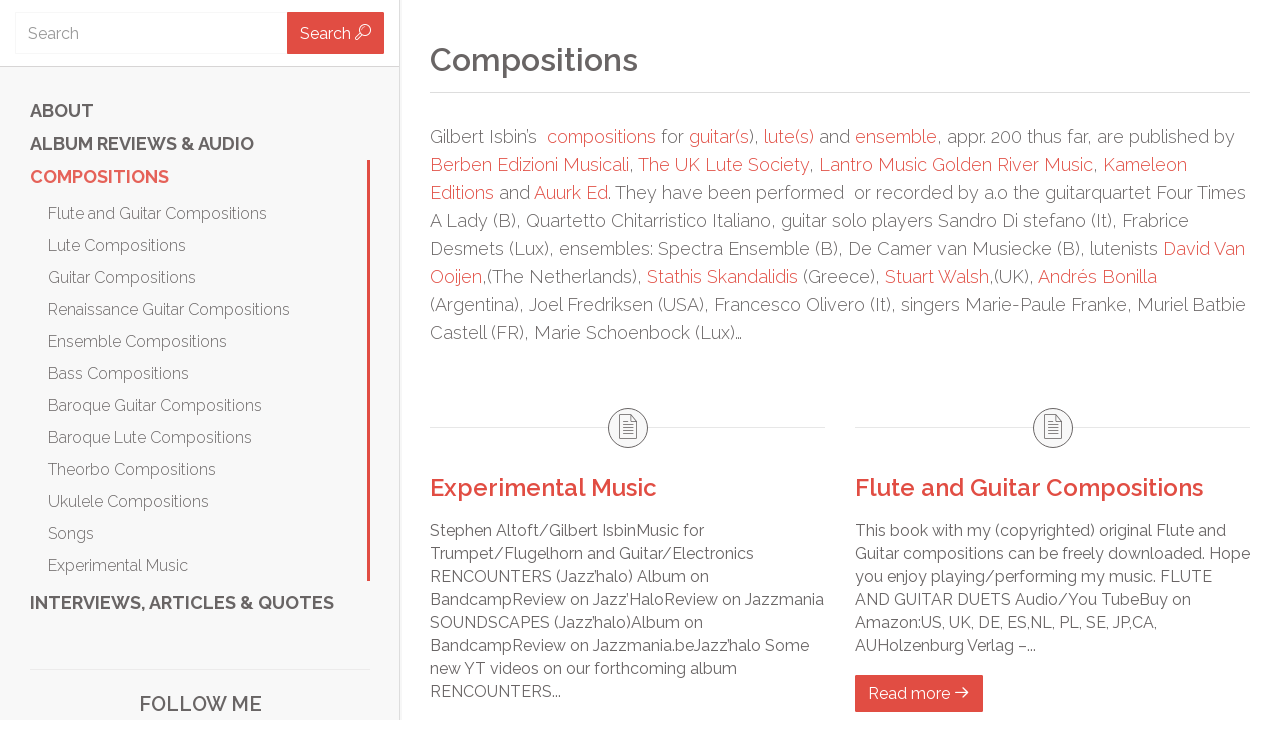

--- FILE ---
content_type: text/html; charset=UTF-8
request_url: https://gilbertisbin.com/compositions/
body_size: 12341
content:
<!DOCTYPE html>
<html>
    <head lang="en-US">
        <meta charset="UTF-8">
        <meta name="viewport" content="width=device-width, initial-scale=1">
        <title>Compositions - Gilbert Isbin - Gilbert Isbin</title>
        
        <link rel="apple-touch-icon" sizes="57x57" href="https://gilbertisbin.com/wp-content/themes/gilbertisbinv2/img/favicons/apple-touch-icon-57x57.png">
        <link rel="apple-touch-icon" sizes="60x60" href="https://gilbertisbin.com/wp-content/themes/gilbertisbinv2/img/favicons/apple-touch-icon-60x60.png">
        <link rel="apple-touch-icon" sizes="72x72" href="https://gilbertisbin.com/wp-content/themes/gilbertisbinv2/img/favicons/apple-touch-icon-72x72.png">
        <link rel="apple-touch-icon" sizes="76x76" href="https://gilbertisbin.com/wp-content/themes/gilbertisbinv2/img/favicons/apple-touch-icon-76x76.png">
        <link rel="apple-touch-icon" sizes="114x114" href="https://gilbertisbin.com/wp-content/themes/gilbertisbinv2/img/favicons/apple-touch-icon-114x114.png">
        <link rel="apple-touch-icon" sizes="120x120" href="https://gilbertisbin.com/wp-content/themes/gilbertisbinv2/img/favicons/apple-touch-icon-120x120.png">
        <link rel="apple-touch-icon" sizes="144x144" href="https://gilbertisbin.com/wp-content/themes/gilbertisbinv2/img/favicons/apple-touch-icon-144x144.png">
        <link rel="apple-touch-icon" sizes="152x152" href="https://gilbertisbin.com/wp-content/themes/gilbertisbinv2/img/favicons/apple-touch-icon-152x152.png">
        <link rel="apple-touch-icon" sizes="180x180" href="https://gilbertisbin.com/wp-content/themes/gilbertisbinv2/img/favicons/apple-touch-icon-180x180.png">
        <link rel="icon" type="image/png" href="https://gilbertisbin.com/wp-content/themes/gilbertisbinv2/img/favicons/favicon-32x32.png" sizes="32x32">
        <link rel="icon" type="image/png" href="https://gilbertisbin.com/wp-content/themes/gilbertisbinv2/img/favicons/android-chrome-192x192.png" sizes="192x192">
        <link rel="icon" type="image/png" href="https://gilbertisbin.com/wp-content/themes/gilbertisbinv2/img/favicons/favicon-96x96.png" sizes="96x96">
        <link rel="icon" type="image/png" href="https://gilbertisbin.com/wp-content/themes/gilbertisbinv2/img/favicons/favicon-16x16.png" sizes="16x16">
        <link rel="manifest" href="https://gilbertisbin.com/wp-content/themes/gilbertisbinv2/img/favicons/manifest.json">
        <link rel="mask-icon" href="https://gilbertisbin.com/wp-content/themes/gilbertisbinv2/img/favicons/safari-pinned-tab.svg" color="#5bbad5">
        <meta name="msapplication-TileColor" content="#da532c">
        <meta name="msapplication-TileImage" content="https://gilbertisbin.com/wp-content/themes/gilbertisbinv2/mstile-144x144.png">
        <meta name="theme-color" content="#ffffff">
        
        <link href='https://fonts.googleapis.com/css?family=Raleway:400,100,200,300,500,600,700,800,900' rel='stylesheet' type='text/css'>
        <link rel="stylesheet" href="https://gilbertisbin.com/wp-content/themes/gilbertisbinv2/fonts/icomoon/style.css">
        <link rel="stylesheet" href="https://maxcdn.bootstrapcdn.com/font-awesome/4.6.3/css/font-awesome.min.css">
        <link rel="stylesheet" href="https://gilbertisbin.com/wp-content/themes/gilbertisbinv2/js/fancybox/jquery.fancybox.css">
        <link rel="stylesheet" href="https://gilbertisbin.com/wp-content/themes/gilbertisbinv2/styles/css/app.css?v=1530121471">
        <script type="application/javascript" src="https://code.jquery.com/jquery-1.11.2.min.js"></script>       
        <script type="text/javascript" src="https://gilbertisbin.com/wp-content/themes/gilbertisbinv2/js/fancybox/jquery.fancybox.pack.js"></script>

        <meta name='robots' content='index, follow, max-image-preview:large, max-snippet:-1, max-video-preview:-1' />

	<!-- This site is optimized with the Yoast SEO plugin v24.8.1 - https://yoast.com/wordpress/plugins/seo/ -->
	<link rel="canonical" href="https://gilbertisbin.com/compositions/" />
	<meta property="og:locale" content="en_US" />
	<meta property="og:type" content="article" />
	<meta property="og:title" content="Compositions - Gilbert Isbin" />
	<meta property="og:description" content="Gilbert Isbin&#8217;s  compositions for guitar(s), lute(s) and ensemble, appr. 200 thus far, are published by Berben Edizioni Musicali, The UK Lute Society, Lantro Music Golden River Music, Kameleon Editions and Auurk Ed. They have been performed  or recorded by a.o the guitarquartet Four Times A Lady (B), Quartetto Chitarristico Italiano, guitar solo players Sandro Di stefano [&hellip;]" />
	<meta property="og:url" content="https://gilbertisbin.com/compositions/" />
	<meta property="og:site_name" content="Gilbert Isbin" />
	<meta property="article:modified_time" content="2015-05-06T11:34:49+00:00" />
	<meta name="twitter:card" content="summary_large_image" />
	<meta name="twitter:label1" content="Est. reading time" />
	<meta name="twitter:data1" content="1 minute" />
	<script type="application/ld+json" class="yoast-schema-graph">{"@context":"https://schema.org","@graph":[{"@type":"WebPage","@id":"https://gilbertisbin.com/compositions/","url":"https://gilbertisbin.com/compositions/","name":"Compositions - Gilbert Isbin","isPartOf":{"@id":"https://gilbertisbin.com/#website"},"datePublished":"2015-05-02T12:25:35+00:00","dateModified":"2015-05-06T11:34:49+00:00","breadcrumb":{"@id":"https://gilbertisbin.com/compositions/#breadcrumb"},"inLanguage":"en-US","potentialAction":[{"@type":"ReadAction","target":["https://gilbertisbin.com/compositions/"]}]},{"@type":"BreadcrumbList","@id":"https://gilbertisbin.com/compositions/#breadcrumb","itemListElement":[{"@type":"ListItem","position":1,"name":"Home","item":"https://gilbertisbin.com/"},{"@type":"ListItem","position":2,"name":"Compositions"}]},{"@type":"WebSite","@id":"https://gilbertisbin.com/#website","url":"https://gilbertisbin.com/","name":"Gilbert Isbin","description":"Composer, Guitarist &amp; Lutenist","potentialAction":[{"@type":"SearchAction","target":{"@type":"EntryPoint","urlTemplate":"https://gilbertisbin.com/?s={search_term_string}"},"query-input":{"@type":"PropertyValueSpecification","valueRequired":true,"valueName":"search_term_string"}}],"inLanguage":"en-US"}]}</script>
	<!-- / Yoast SEO plugin. -->


<link rel="alternate" type="application/rss+xml" title="Gilbert Isbin &raquo; Compositions Comments Feed" href="https://gilbertisbin.com/compositions/feed/" />
<link rel="alternate" title="oEmbed (JSON)" type="application/json+oembed" href="https://gilbertisbin.com/wp-json/oembed/1.0/embed?url=https%3A%2F%2Fgilbertisbin.com%2Fcompositions%2F" />
<link rel="alternate" title="oEmbed (XML)" type="text/xml+oembed" href="https://gilbertisbin.com/wp-json/oembed/1.0/embed?url=https%3A%2F%2Fgilbertisbin.com%2Fcompositions%2F&#038;format=xml" />
<style id='wp-img-auto-sizes-contain-inline-css' type='text/css'>
img:is([sizes=auto i],[sizes^="auto," i]){contain-intrinsic-size:3000px 1500px}
/*# sourceURL=wp-img-auto-sizes-contain-inline-css */
</style>
<style id='wp-emoji-styles-inline-css' type='text/css'>

	img.wp-smiley, img.emoji {
		display: inline !important;
		border: none !important;
		box-shadow: none !important;
		height: 1em !important;
		width: 1em !important;
		margin: 0 0.07em !important;
		vertical-align: -0.1em !important;
		background: none !important;
		padding: 0 !important;
	}
/*# sourceURL=wp-emoji-styles-inline-css */
</style>
<style id='wp-block-library-inline-css' type='text/css'>
:root{--wp-block-synced-color:#7a00df;--wp-block-synced-color--rgb:122,0,223;--wp-bound-block-color:var(--wp-block-synced-color);--wp-editor-canvas-background:#ddd;--wp-admin-theme-color:#007cba;--wp-admin-theme-color--rgb:0,124,186;--wp-admin-theme-color-darker-10:#006ba1;--wp-admin-theme-color-darker-10--rgb:0,107,160.5;--wp-admin-theme-color-darker-20:#005a87;--wp-admin-theme-color-darker-20--rgb:0,90,135;--wp-admin-border-width-focus:2px}@media (min-resolution:192dpi){:root{--wp-admin-border-width-focus:1.5px}}.wp-element-button{cursor:pointer}:root .has-very-light-gray-background-color{background-color:#eee}:root .has-very-dark-gray-background-color{background-color:#313131}:root .has-very-light-gray-color{color:#eee}:root .has-very-dark-gray-color{color:#313131}:root .has-vivid-green-cyan-to-vivid-cyan-blue-gradient-background{background:linear-gradient(135deg,#00d084,#0693e3)}:root .has-purple-crush-gradient-background{background:linear-gradient(135deg,#34e2e4,#4721fb 50%,#ab1dfe)}:root .has-hazy-dawn-gradient-background{background:linear-gradient(135deg,#faaca8,#dad0ec)}:root .has-subdued-olive-gradient-background{background:linear-gradient(135deg,#fafae1,#67a671)}:root .has-atomic-cream-gradient-background{background:linear-gradient(135deg,#fdd79a,#004a59)}:root .has-nightshade-gradient-background{background:linear-gradient(135deg,#330968,#31cdcf)}:root .has-midnight-gradient-background{background:linear-gradient(135deg,#020381,#2874fc)}:root{--wp--preset--font-size--normal:16px;--wp--preset--font-size--huge:42px}.has-regular-font-size{font-size:1em}.has-larger-font-size{font-size:2.625em}.has-normal-font-size{font-size:var(--wp--preset--font-size--normal)}.has-huge-font-size{font-size:var(--wp--preset--font-size--huge)}.has-text-align-center{text-align:center}.has-text-align-left{text-align:left}.has-text-align-right{text-align:right}.has-fit-text{white-space:nowrap!important}#end-resizable-editor-section{display:none}.aligncenter{clear:both}.items-justified-left{justify-content:flex-start}.items-justified-center{justify-content:center}.items-justified-right{justify-content:flex-end}.items-justified-space-between{justify-content:space-between}.screen-reader-text{border:0;clip-path:inset(50%);height:1px;margin:-1px;overflow:hidden;padding:0;position:absolute;width:1px;word-wrap:normal!important}.screen-reader-text:focus{background-color:#ddd;clip-path:none;color:#444;display:block;font-size:1em;height:auto;left:5px;line-height:normal;padding:15px 23px 14px;text-decoration:none;top:5px;width:auto;z-index:100000}html :where(.has-border-color){border-style:solid}html :where([style*=border-top-color]){border-top-style:solid}html :where([style*=border-right-color]){border-right-style:solid}html :where([style*=border-bottom-color]){border-bottom-style:solid}html :where([style*=border-left-color]){border-left-style:solid}html :where([style*=border-width]){border-style:solid}html :where([style*=border-top-width]){border-top-style:solid}html :where([style*=border-right-width]){border-right-style:solid}html :where([style*=border-bottom-width]){border-bottom-style:solid}html :where([style*=border-left-width]){border-left-style:solid}html :where(img[class*=wp-image-]){height:auto;max-width:100%}:where(figure){margin:0 0 1em}html :where(.is-position-sticky){--wp-admin--admin-bar--position-offset:var(--wp-admin--admin-bar--height,0px)}@media screen and (max-width:600px){html :where(.is-position-sticky){--wp-admin--admin-bar--position-offset:0px}}

/*# sourceURL=wp-block-library-inline-css */
</style><style id='wp-block-heading-inline-css' type='text/css'>
h1:where(.wp-block-heading).has-background,h2:where(.wp-block-heading).has-background,h3:where(.wp-block-heading).has-background,h4:where(.wp-block-heading).has-background,h5:where(.wp-block-heading).has-background,h6:where(.wp-block-heading).has-background{padding:1.25em 2.375em}h1.has-text-align-left[style*=writing-mode]:where([style*=vertical-lr]),h1.has-text-align-right[style*=writing-mode]:where([style*=vertical-rl]),h2.has-text-align-left[style*=writing-mode]:where([style*=vertical-lr]),h2.has-text-align-right[style*=writing-mode]:where([style*=vertical-rl]),h3.has-text-align-left[style*=writing-mode]:where([style*=vertical-lr]),h3.has-text-align-right[style*=writing-mode]:where([style*=vertical-rl]),h4.has-text-align-left[style*=writing-mode]:where([style*=vertical-lr]),h4.has-text-align-right[style*=writing-mode]:where([style*=vertical-rl]),h5.has-text-align-left[style*=writing-mode]:where([style*=vertical-lr]),h5.has-text-align-right[style*=writing-mode]:where([style*=vertical-rl]),h6.has-text-align-left[style*=writing-mode]:where([style*=vertical-lr]),h6.has-text-align-right[style*=writing-mode]:where([style*=vertical-rl]){rotate:180deg}
/*# sourceURL=https://gilbertisbin.com/wp-includes/blocks/heading/style.min.css */
</style>
<style id='wp-block-columns-inline-css' type='text/css'>
.wp-block-columns{box-sizing:border-box;display:flex;flex-wrap:wrap!important}@media (min-width:782px){.wp-block-columns{flex-wrap:nowrap!important}}.wp-block-columns{align-items:normal!important}.wp-block-columns.are-vertically-aligned-top{align-items:flex-start}.wp-block-columns.are-vertically-aligned-center{align-items:center}.wp-block-columns.are-vertically-aligned-bottom{align-items:flex-end}@media (max-width:781px){.wp-block-columns:not(.is-not-stacked-on-mobile)>.wp-block-column{flex-basis:100%!important}}@media (min-width:782px){.wp-block-columns:not(.is-not-stacked-on-mobile)>.wp-block-column{flex-basis:0;flex-grow:1}.wp-block-columns:not(.is-not-stacked-on-mobile)>.wp-block-column[style*=flex-basis]{flex-grow:0}}.wp-block-columns.is-not-stacked-on-mobile{flex-wrap:nowrap!important}.wp-block-columns.is-not-stacked-on-mobile>.wp-block-column{flex-basis:0;flex-grow:1}.wp-block-columns.is-not-stacked-on-mobile>.wp-block-column[style*=flex-basis]{flex-grow:0}:where(.wp-block-columns){margin-bottom:1.75em}:where(.wp-block-columns.has-background){padding:1.25em 2.375em}.wp-block-column{flex-grow:1;min-width:0;overflow-wrap:break-word;word-break:break-word}.wp-block-column.is-vertically-aligned-top{align-self:flex-start}.wp-block-column.is-vertically-aligned-center{align-self:center}.wp-block-column.is-vertically-aligned-bottom{align-self:flex-end}.wp-block-column.is-vertically-aligned-stretch{align-self:stretch}.wp-block-column.is-vertically-aligned-bottom,.wp-block-column.is-vertically-aligned-center,.wp-block-column.is-vertically-aligned-top{width:100%}
/*# sourceURL=https://gilbertisbin.com/wp-includes/blocks/columns/style.min.css */
</style>
<style id='wp-block-paragraph-inline-css' type='text/css'>
.is-small-text{font-size:.875em}.is-regular-text{font-size:1em}.is-large-text{font-size:2.25em}.is-larger-text{font-size:3em}.has-drop-cap:not(:focus):first-letter{float:left;font-size:8.4em;font-style:normal;font-weight:100;line-height:.68;margin:.05em .1em 0 0;text-transform:uppercase}body.rtl .has-drop-cap:not(:focus):first-letter{float:none;margin-left:.1em}p.has-drop-cap.has-background{overflow:hidden}:root :where(p.has-background){padding:1.25em 2.375em}:where(p.has-text-color:not(.has-link-color)) a{color:inherit}p.has-text-align-left[style*="writing-mode:vertical-lr"],p.has-text-align-right[style*="writing-mode:vertical-rl"]{rotate:180deg}
/*# sourceURL=https://gilbertisbin.com/wp-includes/blocks/paragraph/style.min.css */
</style>
<style id='global-styles-inline-css' type='text/css'>
:root{--wp--preset--aspect-ratio--square: 1;--wp--preset--aspect-ratio--4-3: 4/3;--wp--preset--aspect-ratio--3-4: 3/4;--wp--preset--aspect-ratio--3-2: 3/2;--wp--preset--aspect-ratio--2-3: 2/3;--wp--preset--aspect-ratio--16-9: 16/9;--wp--preset--aspect-ratio--9-16: 9/16;--wp--preset--color--black: #000000;--wp--preset--color--cyan-bluish-gray: #abb8c3;--wp--preset--color--white: #ffffff;--wp--preset--color--pale-pink: #f78da7;--wp--preset--color--vivid-red: #cf2e2e;--wp--preset--color--luminous-vivid-orange: #ff6900;--wp--preset--color--luminous-vivid-amber: #fcb900;--wp--preset--color--light-green-cyan: #7bdcb5;--wp--preset--color--vivid-green-cyan: #00d084;--wp--preset--color--pale-cyan-blue: #8ed1fc;--wp--preset--color--vivid-cyan-blue: #0693e3;--wp--preset--color--vivid-purple: #9b51e0;--wp--preset--gradient--vivid-cyan-blue-to-vivid-purple: linear-gradient(135deg,rgb(6,147,227) 0%,rgb(155,81,224) 100%);--wp--preset--gradient--light-green-cyan-to-vivid-green-cyan: linear-gradient(135deg,rgb(122,220,180) 0%,rgb(0,208,130) 100%);--wp--preset--gradient--luminous-vivid-amber-to-luminous-vivid-orange: linear-gradient(135deg,rgb(252,185,0) 0%,rgb(255,105,0) 100%);--wp--preset--gradient--luminous-vivid-orange-to-vivid-red: linear-gradient(135deg,rgb(255,105,0) 0%,rgb(207,46,46) 100%);--wp--preset--gradient--very-light-gray-to-cyan-bluish-gray: linear-gradient(135deg,rgb(238,238,238) 0%,rgb(169,184,195) 100%);--wp--preset--gradient--cool-to-warm-spectrum: linear-gradient(135deg,rgb(74,234,220) 0%,rgb(151,120,209) 20%,rgb(207,42,186) 40%,rgb(238,44,130) 60%,rgb(251,105,98) 80%,rgb(254,248,76) 100%);--wp--preset--gradient--blush-light-purple: linear-gradient(135deg,rgb(255,206,236) 0%,rgb(152,150,240) 100%);--wp--preset--gradient--blush-bordeaux: linear-gradient(135deg,rgb(254,205,165) 0%,rgb(254,45,45) 50%,rgb(107,0,62) 100%);--wp--preset--gradient--luminous-dusk: linear-gradient(135deg,rgb(255,203,112) 0%,rgb(199,81,192) 50%,rgb(65,88,208) 100%);--wp--preset--gradient--pale-ocean: linear-gradient(135deg,rgb(255,245,203) 0%,rgb(182,227,212) 50%,rgb(51,167,181) 100%);--wp--preset--gradient--electric-grass: linear-gradient(135deg,rgb(202,248,128) 0%,rgb(113,206,126) 100%);--wp--preset--gradient--midnight: linear-gradient(135deg,rgb(2,3,129) 0%,rgb(40,116,252) 100%);--wp--preset--font-size--small: 13px;--wp--preset--font-size--medium: 20px;--wp--preset--font-size--large: 36px;--wp--preset--font-size--x-large: 42px;--wp--preset--spacing--20: 0.44rem;--wp--preset--spacing--30: 0.67rem;--wp--preset--spacing--40: 1rem;--wp--preset--spacing--50: 1.5rem;--wp--preset--spacing--60: 2.25rem;--wp--preset--spacing--70: 3.38rem;--wp--preset--spacing--80: 5.06rem;--wp--preset--shadow--natural: 6px 6px 9px rgba(0, 0, 0, 0.2);--wp--preset--shadow--deep: 12px 12px 50px rgba(0, 0, 0, 0.4);--wp--preset--shadow--sharp: 6px 6px 0px rgba(0, 0, 0, 0.2);--wp--preset--shadow--outlined: 6px 6px 0px -3px rgb(255, 255, 255), 6px 6px rgb(0, 0, 0);--wp--preset--shadow--crisp: 6px 6px 0px rgb(0, 0, 0);}:where(.is-layout-flex){gap: 0.5em;}:where(.is-layout-grid){gap: 0.5em;}body .is-layout-flex{display: flex;}.is-layout-flex{flex-wrap: wrap;align-items: center;}.is-layout-flex > :is(*, div){margin: 0;}body .is-layout-grid{display: grid;}.is-layout-grid > :is(*, div){margin: 0;}:where(.wp-block-columns.is-layout-flex){gap: 2em;}:where(.wp-block-columns.is-layout-grid){gap: 2em;}:where(.wp-block-post-template.is-layout-flex){gap: 1.25em;}:where(.wp-block-post-template.is-layout-grid){gap: 1.25em;}.has-black-color{color: var(--wp--preset--color--black) !important;}.has-cyan-bluish-gray-color{color: var(--wp--preset--color--cyan-bluish-gray) !important;}.has-white-color{color: var(--wp--preset--color--white) !important;}.has-pale-pink-color{color: var(--wp--preset--color--pale-pink) !important;}.has-vivid-red-color{color: var(--wp--preset--color--vivid-red) !important;}.has-luminous-vivid-orange-color{color: var(--wp--preset--color--luminous-vivid-orange) !important;}.has-luminous-vivid-amber-color{color: var(--wp--preset--color--luminous-vivid-amber) !important;}.has-light-green-cyan-color{color: var(--wp--preset--color--light-green-cyan) !important;}.has-vivid-green-cyan-color{color: var(--wp--preset--color--vivid-green-cyan) !important;}.has-pale-cyan-blue-color{color: var(--wp--preset--color--pale-cyan-blue) !important;}.has-vivid-cyan-blue-color{color: var(--wp--preset--color--vivid-cyan-blue) !important;}.has-vivid-purple-color{color: var(--wp--preset--color--vivid-purple) !important;}.has-black-background-color{background-color: var(--wp--preset--color--black) !important;}.has-cyan-bluish-gray-background-color{background-color: var(--wp--preset--color--cyan-bluish-gray) !important;}.has-white-background-color{background-color: var(--wp--preset--color--white) !important;}.has-pale-pink-background-color{background-color: var(--wp--preset--color--pale-pink) !important;}.has-vivid-red-background-color{background-color: var(--wp--preset--color--vivid-red) !important;}.has-luminous-vivid-orange-background-color{background-color: var(--wp--preset--color--luminous-vivid-orange) !important;}.has-luminous-vivid-amber-background-color{background-color: var(--wp--preset--color--luminous-vivid-amber) !important;}.has-light-green-cyan-background-color{background-color: var(--wp--preset--color--light-green-cyan) !important;}.has-vivid-green-cyan-background-color{background-color: var(--wp--preset--color--vivid-green-cyan) !important;}.has-pale-cyan-blue-background-color{background-color: var(--wp--preset--color--pale-cyan-blue) !important;}.has-vivid-cyan-blue-background-color{background-color: var(--wp--preset--color--vivid-cyan-blue) !important;}.has-vivid-purple-background-color{background-color: var(--wp--preset--color--vivid-purple) !important;}.has-black-border-color{border-color: var(--wp--preset--color--black) !important;}.has-cyan-bluish-gray-border-color{border-color: var(--wp--preset--color--cyan-bluish-gray) !important;}.has-white-border-color{border-color: var(--wp--preset--color--white) !important;}.has-pale-pink-border-color{border-color: var(--wp--preset--color--pale-pink) !important;}.has-vivid-red-border-color{border-color: var(--wp--preset--color--vivid-red) !important;}.has-luminous-vivid-orange-border-color{border-color: var(--wp--preset--color--luminous-vivid-orange) !important;}.has-luminous-vivid-amber-border-color{border-color: var(--wp--preset--color--luminous-vivid-amber) !important;}.has-light-green-cyan-border-color{border-color: var(--wp--preset--color--light-green-cyan) !important;}.has-vivid-green-cyan-border-color{border-color: var(--wp--preset--color--vivid-green-cyan) !important;}.has-pale-cyan-blue-border-color{border-color: var(--wp--preset--color--pale-cyan-blue) !important;}.has-vivid-cyan-blue-border-color{border-color: var(--wp--preset--color--vivid-cyan-blue) !important;}.has-vivid-purple-border-color{border-color: var(--wp--preset--color--vivid-purple) !important;}.has-vivid-cyan-blue-to-vivid-purple-gradient-background{background: var(--wp--preset--gradient--vivid-cyan-blue-to-vivid-purple) !important;}.has-light-green-cyan-to-vivid-green-cyan-gradient-background{background: var(--wp--preset--gradient--light-green-cyan-to-vivid-green-cyan) !important;}.has-luminous-vivid-amber-to-luminous-vivid-orange-gradient-background{background: var(--wp--preset--gradient--luminous-vivid-amber-to-luminous-vivid-orange) !important;}.has-luminous-vivid-orange-to-vivid-red-gradient-background{background: var(--wp--preset--gradient--luminous-vivid-orange-to-vivid-red) !important;}.has-very-light-gray-to-cyan-bluish-gray-gradient-background{background: var(--wp--preset--gradient--very-light-gray-to-cyan-bluish-gray) !important;}.has-cool-to-warm-spectrum-gradient-background{background: var(--wp--preset--gradient--cool-to-warm-spectrum) !important;}.has-blush-light-purple-gradient-background{background: var(--wp--preset--gradient--blush-light-purple) !important;}.has-blush-bordeaux-gradient-background{background: var(--wp--preset--gradient--blush-bordeaux) !important;}.has-luminous-dusk-gradient-background{background: var(--wp--preset--gradient--luminous-dusk) !important;}.has-pale-ocean-gradient-background{background: var(--wp--preset--gradient--pale-ocean) !important;}.has-electric-grass-gradient-background{background: var(--wp--preset--gradient--electric-grass) !important;}.has-midnight-gradient-background{background: var(--wp--preset--gradient--midnight) !important;}.has-small-font-size{font-size: var(--wp--preset--font-size--small) !important;}.has-medium-font-size{font-size: var(--wp--preset--font-size--medium) !important;}.has-large-font-size{font-size: var(--wp--preset--font-size--large) !important;}.has-x-large-font-size{font-size: var(--wp--preset--font-size--x-large) !important;}
:where(.wp-block-columns.is-layout-flex){gap: 2em;}:where(.wp-block-columns.is-layout-grid){gap: 2em;}
/*# sourceURL=global-styles-inline-css */
</style>
<style id='core-block-supports-inline-css' type='text/css'>
.wp-container-core-columns-is-layout-9d6595d7{flex-wrap:nowrap;}
/*# sourceURL=core-block-supports-inline-css */
</style>

<style id='classic-theme-styles-inline-css' type='text/css'>
/*! This file is auto-generated */
.wp-block-button__link{color:#fff;background-color:#32373c;border-radius:9999px;box-shadow:none;text-decoration:none;padding:calc(.667em + 2px) calc(1.333em + 2px);font-size:1.125em}.wp-block-file__button{background:#32373c;color:#fff;text-decoration:none}
/*# sourceURL=/wp-includes/css/classic-themes.min.css */
</style>
<link rel="https://api.w.org/" href="https://gilbertisbin.com/wp-json/" /><link rel="alternate" title="JSON" type="application/json" href="https://gilbertisbin.com/wp-json/wp/v2/pages/24" /><link rel="EditURI" type="application/rsd+xml" title="RSD" href="https://gilbertisbin.com/xmlrpc.php?rsd" />
<meta name="generator" content="WordPress 6.9" />
<link rel='shortlink' href='https://gilbertisbin.com/?p=24' />
<style>[class*=" icon-oc-"],[class^=icon-oc-]{speak:none;font-style:normal;font-weight:400;font-variant:normal;text-transform:none;line-height:1;-webkit-font-smoothing:antialiased;-moz-osx-font-smoothing:grayscale}.icon-oc-one-com-white-32px-fill:before{content:"901"}.icon-oc-one-com:before{content:"900"}#one-com-icon,.toplevel_page_onecom-wp .wp-menu-image{speak:none;display:flex;align-items:center;justify-content:center;text-transform:none;line-height:1;-webkit-font-smoothing:antialiased;-moz-osx-font-smoothing:grayscale}.onecom-wp-admin-bar-item>a,.toplevel_page_onecom-wp>.wp-menu-name{font-size:16px;font-weight:400;line-height:1}.toplevel_page_onecom-wp>.wp-menu-name img{width:69px;height:9px;}.wp-submenu-wrap.wp-submenu>.wp-submenu-head>img{width:88px;height:auto}.onecom-wp-admin-bar-item>a img{height:7px!important}.onecom-wp-admin-bar-item>a img,.toplevel_page_onecom-wp>.wp-menu-name img{opacity:.8}.onecom-wp-admin-bar-item.hover>a img,.toplevel_page_onecom-wp.wp-has-current-submenu>.wp-menu-name img,li.opensub>a.toplevel_page_onecom-wp>.wp-menu-name img{opacity:1}#one-com-icon:before,.onecom-wp-admin-bar-item>a:before,.toplevel_page_onecom-wp>.wp-menu-image:before{content:'';position:static!important;background-color:rgba(240,245,250,.4);border-radius:102px;width:18px;height:18px;padding:0!important}.onecom-wp-admin-bar-item>a:before{width:14px;height:14px}.onecom-wp-admin-bar-item.hover>a:before,.toplevel_page_onecom-wp.opensub>a>.wp-menu-image:before,.toplevel_page_onecom-wp.wp-has-current-submenu>.wp-menu-image:before{background-color:#76b82a}.onecom-wp-admin-bar-item>a{display:inline-flex!important;align-items:center;justify-content:center}#one-com-logo-wrapper{font-size:4em}#one-com-icon{vertical-align:middle}.imagify-welcome{display:none !important;}</style><!-- Analytics by WP Statistics - https://wp-statistics.com -->
    </head>
    <body class="wp-singular page-template page-template-page-compositions page-template-page-compositions-php page page-id-24 page-parent wp-theme-gilbertisbinv2">
        <div class="app" id="app">
            <div class="app-wrapper">
                <aside class="app-sidebar">
                    <div class="sidebar" id="sidebar" >
    <div class="sidebar-inner">
        <div class="sidebar-search"><form role="search" method="get" action="https://gilbertisbin.com/">
    <span class="screen-reader-text sr-only">Search for:</span>
    <div class="input-group">
        <input type="search" class="search-field form-control" placeholder="Search" value="" name="s">
        <span class="input-group-btn">
            <button type="submit" class="search-submit btn btn-primary">Search <i class="icon-search2"></i></button>
        </span>
    </div>
</form></div>

        <nav class="menu-holder" id="main-menu">
    <nav>
        <div class="menu-primary-container"><ul id="menu-primary" class="menu"><li id="menu-item-1181" class="menu-item menu-item-type-post_type menu-item-object-page menu-item-home menu-item-1181"><a href="https://gilbertisbin.com/">ABOUT</a></li>
<li id="menu-item-63" class="menu-item menu-item-type-post_type menu-item-object-page menu-item-63"><a href="https://gilbertisbin.com/discography/">ALBUM REVIEWS &#038; AUDIO</a></li>
<li id="menu-item-58" class="menu-item menu-item-type-post_type menu-item-object-page current-menu-item page_item page-item-24 current_page_item menu-item-has-children menu-item-58"><a href="https://gilbertisbin.com/compositions/" aria-current="page">Compositions</a>
<ul class="sub-menu">
	<li id="menu-item-2364" class="menu-item menu-item-type-post_type menu-item-object-page menu-item-2364"><a href="https://gilbertisbin.com/compositions/flute-and-guitar-compositions/">Flute and Guitar Compositions</a></li>
	<li id="menu-item-60" class="menu-item menu-item-type-post_type menu-item-object-page menu-item-60"><a href="https://gilbertisbin.com/compositions/lute/">Lute Compositions</a></li>
	<li id="menu-item-61" class="menu-item menu-item-type-post_type menu-item-object-page menu-item-61"><a href="https://gilbertisbin.com/compositions/guitar/">Guitar Compositions</a></li>
	<li id="menu-item-1701" class="menu-item menu-item-type-post_type menu-item-object-page menu-item-1701"><a href="https://gilbertisbin.com/compositions/renaissance-guitar-compositions/">Renaissance Guitar Compositions</a></li>
	<li id="menu-item-59" class="menu-item menu-item-type-post_type menu-item-object-page menu-item-59"><a href="https://gilbertisbin.com/compositions/ensemble/">Ensemble Compositions</a></li>
	<li id="menu-item-1506" class="menu-item menu-item-type-post_type menu-item-object-page menu-item-1506"><a href="https://gilbertisbin.com/compositions/bass-compositions/">Bass Compositions</a></li>
	<li id="menu-item-1779" class="menu-item menu-item-type-post_type menu-item-object-page menu-item-1779"><a href="https://gilbertisbin.com/compositions/baroque-guitar-compostions/">Baroque Guitar Compositions</a></li>
	<li id="menu-item-1812" class="menu-item menu-item-type-post_type menu-item-object-page menu-item-1812"><a href="https://gilbertisbin.com/compositions/baroque-lute-compositions/">Baroque Lute Compositions</a></li>
	<li id="menu-item-2026" class="menu-item menu-item-type-post_type menu-item-object-page menu-item-2026"><a href="https://gilbertisbin.com/compositions/theorbo-compositions/">Theorbo Compositions</a></li>
	<li id="menu-item-2334" class="menu-item menu-item-type-post_type menu-item-object-page menu-item-2334"><a href="https://gilbertisbin.com/compositions/ukulele-compositions/">Ukulele Compositions</a></li>
	<li id="menu-item-2176" class="menu-item menu-item-type-post_type menu-item-object-page menu-item-2176"><a href="https://gilbertisbin.com/compositions/songs/">Songs</a></li>
	<li id="menu-item-4780" class="menu-item menu-item-type-post_type menu-item-object-page menu-item-4780"><a href="https://gilbertisbin.com/compositions/experimental-music/">Experimental Music</a></li>
</ul>
</li>
<li id="menu-item-53" class="menu-item menu-item-type-post_type menu-item-object-page menu-item-53"><a href="https://gilbertisbin.com/press/">Interviews, Articles &#038; Quotes</a></li>
</ul></div>    </nav>
</nav>        <hr>
        <h4 class="text-center">FOLLOW ME</h4>
        
        <ul class="socials">
    <li><a target="_blank" href="https://www.facebook.com/gilbert.isbin" class="fa fa-facebook"></a></li>
    <li><a target="_blank" href="https://twitter.com/gilbertisbin" class="fa fa-twitter"></a></li>
    <li><a target="_blank" href="https://www.youtube.com/channel/UCHNWCxp_tLnQpeVxFpd7zPw" class="fa fa-youtube"></a></li>
    <li><a target="_blank" href="http://www.last.fm/music/Gilbert+Isbin+&+Iain+Cameron?ac=gilbert+isbin" class="fa fa-lastfm"></a></li>
</ul>    </div>
</div>

<div class="sidebar-to-top">
	<div class="btn-lined">
	    <button class="btn btn-default" data-role="back-to-top">BACK TO TOP</button>
	</div>
</div>                </aside>
                 <section class="app-content">
                    <div class="main"><main class="page-content">
    <article>
        <header>
            <h2 class="page-head">Compositions</h2>
        </header>
        <section class="page-text">
            <p>Gilbert Isbin&#8217;s  <a href="http://users.telenet.be/gilbert.isbin/compositions.html">compositions</a> for <a href="http://users.telenet.be/gilbert.isbin/guitar_compositions.html">guitar(s</a>),<a href="http://users.telenet.be/gilbert.isbin/lute_compositions.html"> lute(s)</a> and <a href="http://users.telenet.be/gilbert.isbin/esemble_compositions.html">ensemble</a>, appr. 200 thus far, are published by<a href="http://www.berben.it/"> Berben Edizioni Musicali</a>, <a href="http://www.lutesociety.org/pages/catalogue#k">The UK Lute Society</a>, <a href="http://www.lantromusic.be/index.php?page=Catalogue">Lantro Music</a> <a href="http://www.goldenrivermusic.eu/">Golden River Music</a>, <a href="http://www.beriato.com/kameleon/nl/default.asp">Kameleon Editions</a> and<a href="http://www.auurk.net/"> Auurk Ed</a>. They have been performed  or recorded by a.o the guitarquartet Four Times A Lady (B), Quartetto Chitarristico Italiano, guitar solo players Sandro Di stefano (It), Frabrice Desmets (Lux), ensembles: Spectra Ensemble (B), De Camer van Musiecke (B), lutenists<a href="http://www.youtube.com/user/luitluit/videos?tag_id=&amp;shelf_index=3&amp;view=0&amp;sort=dd"> David Van Ooijen</a>,(The Netherlands), <a href="http://www.youtube.com/watch?v=LovX6q7I7Rw">Stathis Skandalidis</a> (Greece),<a href="http://www.youtube.com/user/pluckedturkeys"> Stuart Walsh</a>,(UK), <a href="http://users.telenet.be/gilbert.isbin/andres%20bonilla.html">Andrés Bonilla</a> (Argentina), Joel Fredriksen (USA), Francesco Olivero (It), singers Marie-Paule Franke, Muriel Batbie Castell (FR), Marie Schoenbock (Lux)…</p>
<p>&nbsp;</p>
        </section>
        <aside class="ensemble-items">
            <div class="row">
                            <article class="col-lg-6">
                    <div class="ensemble-item">
                        <header> 
                            <h3 class="ensemble-item-head">
                                <a href="https://gilbertisbin.com/compositions/experimental-music/">
                                    Experimental Music                                </a>
                            </h3>
                        </header>
                        <section><p class="ensemble-item-desc">Stephen Altoft/Gilbert IsbinMusic for Trumpet/Flugelhorn and Guitar/Electronics RENCOUNTERS (Jazz&#8217;halo) Album on BandcampReview on Jazz&#8217;HaloReview on Jazzmania SOUNDSCAPES (Jazz&#8217;halo)Album on BandcampReview on Jazzmania.beJazz’halo Some new YT videos on our forthcoming album RENCOUNTERS...</p></section>

                        <a class="btn btn-primary" href="4773https://gilbertisbin.com/compositions/experimental-music/">Read more <i class="icon-arrow-right"></i></a>
                    </div>
                </article>
                            <article class="col-lg-6">
                    <div class="ensemble-item">
                        <header> 
                            <h3 class="ensemble-item-head">
                                <a href="https://gilbertisbin.com/compositions/flute-and-guitar-compositions/">
                                    Flute and Guitar Compositions                                </a>
                            </h3>
                        </header>
                        <section><p class="ensemble-item-desc">This book with my (copyrighted) original Flute and Guitar compositions can be freely downloaded. Hope you enjoy playing/performing my music. FLUTE AND GUITAR DUETS Audio/You TubeBuy on Amazon:US, UK, DE, ES,NL, PL, SE, JP,CA, AUHolzenburg Verlag &#8211;...</p></section>

                        <a class="btn btn-primary" href="2362https://gilbertisbin.com/compositions/flute-and-guitar-compositions/">Read more <i class="icon-arrow-right"></i></a>
                    </div>
                </article>
            <div class="clear"></div>                <article class="col-lg-6">
                    <div class="ensemble-item">
                        <header> 
                            <h3 class="ensemble-item-head">
                                <a href="https://gilbertisbin.com/compositions/ukulele-compositions/">
                                    Ukulele Compositions                                </a>
                            </h3>
                        </header>
                        <section><p class="ensemble-item-desc">2 SUITES FOR UKULELEBuy the book on Amazon:US, UK, DE, FR, ES, NL, PL, SE, JP, CA, AU &#8216;DONALD BOUSTED PLAYS GILBERT ISBIN with the recordings of the compositions on BANDCAMP &#8216;BARRY TONE&#8217;S FANTASTIC ADVENTURE&#8217; by DONALD BOUSTED featuring my &#8216;A MELANCHOLY SUITE&#8217; ON BARITONE UKULELE on BANDCAMP DONALD BOUSTED&#8217;S LIVE PERFORMANCES ON YOU TUBE [&hellip;]...</p></section>

                        <a class="btn btn-primary" href="2332https://gilbertisbin.com/compositions/ukulele-compositions/">Read more <i class="icon-arrow-right"></i></a>
                    </div>
                </article>
                            <article class="col-lg-6">
                    <div class="ensemble-item">
                        <header> 
                            <h3 class="ensemble-item-head">
                                <a href="https://gilbertisbin.com/compositions/songs/">
                                    Songs                                </a>
                            </h3>
                        </header>
                        <section><p class="ensemble-item-desc">NEW ! 7 SONGS FOR SOPRANO VOICE AND 13c BAROQUE LUTE Available as E book on AMAZON VOICE AND GUITAR FIVE SONGSPublished by BERBEN/CURCIYouTube performances SONGS OF THE BLACK LIGHTSongs for Mezzo Soprano and GuitarPoems by Rob MacKillop / Music by Gilbert IsbinAudioBuy on Amazon:US, UK, DE, FR, ES,IT, NL, PL, SE, JP,CA, AUHolzenburg Verlag [&hellip;]...</p></section>

                        <a class="btn btn-primary" href="2174https://gilbertisbin.com/compositions/songs/">Read more <i class="icon-arrow-right"></i></a>
                    </div>
                </article>
            <div class="clear"></div>                <article class="col-lg-6">
                    <div class="ensemble-item">
                        <header> 
                            <h3 class="ensemble-item-head">
                                <a href="https://gilbertisbin.com/compositions/theorbo-compositions/">
                                    Theorbo Compositions                                </a>
                            </h3>
                        </header>
                        <section><p class="ensemble-item-desc">This (copyrighted) book of my compositions for Theorbo can be freely downloaded. Hope you enjoy playing and performing my music. NEW COMPOSITIONS FOR THEORBO New Compositions For TheorboAudio/ YouTubeBuy on Amazon:US, UK, DE, FR, ES,IT, NL, PL, SE, JP,CA, AUHolzenburg Verlag...</p></section>

                        <a class="btn btn-primary" href="2024https://gilbertisbin.com/compositions/theorbo-compositions/">Read more <i class="icon-arrow-right"></i></a>
                    </div>
                </article>
                            <article class="col-lg-6">
                    <div class="ensemble-item">
                        <header> 
                            <h3 class="ensemble-item-head">
                                <a href="https://gilbertisbin.com/compositions/baroque-lute-compositions/">
                                    Baroque Lute Compositions                                </a>
                            </h3>
                        </header>
                        <section><p class="ensemble-item-desc">These books with my (copyrighted) original Baroque Lute compositions or arrangements can be freely downloaded. Hope you enjoy playing/performing my music. Several of my lute compostions have been performed by Alberto Crugnola, Rob MacKillop, Stathis Skandalidis, Thomas Langlois, Lieven Misschaert, Dmitry Cherevko, David Van Ooijen, Tobias Tietze, Stuart Walsh, Davide Donelli, Peter Sinnaeve, Carsten Timpe, [&hellip;]...</p></section>

                        <a class="btn btn-primary" href="1810https://gilbertisbin.com/compositions/baroque-lute-compositions/">Read more <i class="icon-arrow-right"></i></a>
                    </div>
                </article>
            <div class="clear"></div>                <article class="col-lg-6">
                    <div class="ensemble-item">
                        <header> 
                            <h3 class="ensemble-item-head">
                                <a href="https://gilbertisbin.com/compositions/baroque-guitar-compostions/">
                                    Baroque Guitar Compositions                                </a>
                            </h3>
                        </header>
                        <section><p class="ensemble-item-desc">This (copyrighted) book of my Baroque Guitar compositions can be freely downloaded. Hope you enjoy playing and performing my music. Audio/ You Tube Buy on Amazon:US, UK, DE, FR, ES,NL, PL, SE, JP,CA, AUHolzenburg Verlag...</p></section>

                        <a class="btn btn-primary" href="1776https://gilbertisbin.com/compositions/baroque-guitar-compostions/">Read more <i class="icon-arrow-right"></i></a>
                    </div>
                </article>
                            <article class="col-lg-6">
                    <div class="ensemble-item">
                        <header> 
                            <h3 class="ensemble-item-head">
                                <a href="https://gilbertisbin.com/compositions/renaissance-guitar-compositions/">
                                    Renaissance Guitar Compositions                                </a>
                            </h3>
                        </header>
                        <section><p class="ensemble-item-desc">These (copyrighted) books of my Renaissance Guitar compositions can be freely downloaded. Hope you enjoy playing and performing my music. Album Available on All Digital PlatformsSpotify, Amazon Music, Deezer, You Tube Music, &#8230; YouTube Performances by Dmitry Cherevko Buy on AmazonUS, UK, DE, FR, ES,IT, NL, PL, SE, JP,CA, AUHolzenburg Verlag Audio/YouTube performances by Dmitry [&hellip;]...</p></section>

                        <a class="btn btn-primary" href="1699https://gilbertisbin.com/compositions/renaissance-guitar-compositions/">Read more <i class="icon-arrow-right"></i></a>
                    </div>
                </article>
            <div class="clear"></div>                <article class="col-lg-6">
                    <div class="ensemble-item">
                        <header> 
                            <h3 class="ensemble-item-head">
                                <a href="https://gilbertisbin.com/compositions/bass-compositions/">
                                    Bass Compositions                                </a>
                            </h3>
                        </header>
                        <section><p class="ensemble-item-desc">PUBLISHED BY MEL BAYThis collection of studies falls neatly into a chamber jazz-meets-contemporary classical niche. Composed by the prolific Belgian multi-instrumentalist, Gilbert Isbin, these melodic and rhythmically challenging, yet accessible studies will be of tremendous sightreading benefit to professional players and students alike. PUBLISHED BY MEL BAYThis book combines essential studies from 19th&#8211; century composer [&hellip;]...</p></section>

                        <a class="btn btn-primary" href="1504https://gilbertisbin.com/compositions/bass-compositions/">Read more <i class="icon-arrow-right"></i></a>
                    </div>
                </article>
                            <article class="col-lg-6">
                    <div class="ensemble-item">
                        <header> 
                            <h3 class="ensemble-item-head">
                                <a href="https://gilbertisbin.com/compositions/ensemble/">
                                    Ensemble Compositions                                </a>
                            </h3>
                        </header>
                        <section><p class="ensemble-item-desc">FREE DOWNLOADS FLUTE/ CLARINET/ VIBRAPHONE/ PIANO/ VIOLIN/CELLOAnecdote 2  As performed by the Spectra Ensemble on the CD Fingerprints SAXOPHONE AND PIANOFace In The Water...</p></section>

                        <a class="btn btn-primary" href="30https://gilbertisbin.com/compositions/ensemble/">Read more <i class="icon-arrow-right"></i></a>
                    </div>
                </article>
            <div class="clear"></div>            </div>
        </aside>
    </article>
</main>
                    </div><!-- .main -->

                                        <footer id="footer" class="footer">
                                                <div class="footer-middle">

                            <div class="container-fluid">
                                                   
                                <h4 class="footer-category text-center">Follow me</h4>
                                
                                <ul class="socials">
    <li><a target="_blank" href="https://www.facebook.com/gilbert.isbin" class="fa fa-facebook"></a></li>
    <li><a target="_blank" href="https://twitter.com/gilbertisbin" class="fa fa-twitter"></a></li>
    <li><a target="_blank" href="https://www.youtube.com/channel/UCHNWCxp_tLnQpeVxFpd7zPw" class="fa fa-youtube"></a></li>
    <li><a target="_blank" href="http://www.last.fm/music/Gilbert+Isbin+&+Iain+Cameron?ac=gilbert+isbin" class="fa fa-lastfm"></a></li>
</ul>                            </div>
                        </div>
                        <div class="footer-bottom">
                            <div class="container-fluid">
                                <div class="footer-desclaimer">
                                    © 2026 <a href="">Gilbert Isbin</a> <span class="footer-span"></span> Webdesign &amp; Webdevelopment By <a href="http://www.altiske.one/cv" target="_blank">Bastiaan Dewaele</a>
                                </div>
                            </div>
                        </div>
                    </footer>
                </section><!--/ .app-content -->
            </div><!--/ .app-wrapper -->

            <div class="top">
                <div class="top-col">
                    <button data-role="toggle-pop" type="button" class="btn btn-primary btn-lg"><i class="fa fa-bars" aria-hidden="true"></i> OPEN MENU</button>
                </div>
                <div class="top-col top-col-form top-col-expand">
                <form role="search" method="get" action="https://gilbertisbin.com/">
    <span class="screen-reader-text sr-only">Search for:</span>
    <div class="input-group">
        <input type="search" class="search-field form-control" placeholder="Search" value="" name="s">
        <span class="input-group-btn">
            <button type="submit" class="search-submit btn btn-primary">Search <i class="icon-search2"></i></button>
        </span>
    </div>
</form>                </div>

                <div class="top-col top-col-socials">
                    <ul class="socials">
    <li><a target="_blank" href="https://www.facebook.com/gilbert.isbin" class="fa fa-facebook"></a></li>
    <li><a target="_blank" href="https://twitter.com/gilbertisbin" class="fa fa-twitter"></a></li>
    <li><a target="_blank" href="https://www.youtube.com/channel/UCHNWCxp_tLnQpeVxFpd7zPw" class="fa fa-youtube"></a></li>
    <li><a target="_blank" href="http://www.last.fm/music/Gilbert+Isbin+&+Iain+Cameron?ac=gilbert+isbin" class="fa fa-lastfm"></a></li>
</ul>                </div>
            </div>
            <div class="pop">
                <div class="pop-wrapper">
                    <div class="pop-container">
                        <nav class="menu-holder" id="main-menu">
    <nav>
        <div class="menu-primary-container"><ul id="menu-primary-1" class="menu"><li class="menu-item menu-item-type-post_type menu-item-object-page menu-item-home menu-item-1181"><a href="https://gilbertisbin.com/">ABOUT</a></li>
<li class="menu-item menu-item-type-post_type menu-item-object-page menu-item-63"><a href="https://gilbertisbin.com/discography/">ALBUM REVIEWS &#038; AUDIO</a></li>
<li class="menu-item menu-item-type-post_type menu-item-object-page current-menu-item page_item page-item-24 current_page_item menu-item-has-children menu-item-58"><a href="https://gilbertisbin.com/compositions/" aria-current="page">Compositions</a>
<ul class="sub-menu">
	<li class="menu-item menu-item-type-post_type menu-item-object-page menu-item-2364"><a href="https://gilbertisbin.com/compositions/flute-and-guitar-compositions/">Flute and Guitar Compositions</a></li>
	<li class="menu-item menu-item-type-post_type menu-item-object-page menu-item-60"><a href="https://gilbertisbin.com/compositions/lute/">Lute Compositions</a></li>
	<li class="menu-item menu-item-type-post_type menu-item-object-page menu-item-61"><a href="https://gilbertisbin.com/compositions/guitar/">Guitar Compositions</a></li>
	<li class="menu-item menu-item-type-post_type menu-item-object-page menu-item-1701"><a href="https://gilbertisbin.com/compositions/renaissance-guitar-compositions/">Renaissance Guitar Compositions</a></li>
	<li class="menu-item menu-item-type-post_type menu-item-object-page menu-item-59"><a href="https://gilbertisbin.com/compositions/ensemble/">Ensemble Compositions</a></li>
	<li class="menu-item menu-item-type-post_type menu-item-object-page menu-item-1506"><a href="https://gilbertisbin.com/compositions/bass-compositions/">Bass Compositions</a></li>
	<li class="menu-item menu-item-type-post_type menu-item-object-page menu-item-1779"><a href="https://gilbertisbin.com/compositions/baroque-guitar-compostions/">Baroque Guitar Compositions</a></li>
	<li class="menu-item menu-item-type-post_type menu-item-object-page menu-item-1812"><a href="https://gilbertisbin.com/compositions/baroque-lute-compositions/">Baroque Lute Compositions</a></li>
	<li class="menu-item menu-item-type-post_type menu-item-object-page menu-item-2026"><a href="https://gilbertisbin.com/compositions/theorbo-compositions/">Theorbo Compositions</a></li>
	<li class="menu-item menu-item-type-post_type menu-item-object-page menu-item-2334"><a href="https://gilbertisbin.com/compositions/ukulele-compositions/">Ukulele Compositions</a></li>
	<li class="menu-item menu-item-type-post_type menu-item-object-page menu-item-2176"><a href="https://gilbertisbin.com/compositions/songs/">Songs</a></li>
	<li class="menu-item menu-item-type-post_type menu-item-object-page menu-item-4780"><a href="https://gilbertisbin.com/compositions/experimental-music/">Experimental Music</a></li>
</ul>
</li>
<li class="menu-item menu-item-type-post_type menu-item-object-page menu-item-53"><a href="https://gilbertisbin.com/press/">Interviews, Articles &#038; Quotes</a></li>
</ul></div>    </nav>
</nav>                    </div>
                </div>
                <div class="pop-top">
                    <div class="pop-top-col pop-top-col-expand">
                        <form role="search" method="get" action="https://gilbertisbin.com/">
    <span class="screen-reader-text sr-only">Search for:</span>
    <div class="input-group">
        <input type="search" class="search-field form-control" placeholder="Search" value="" name="s">
        <span class="input-group-btn">
            <button type="submit" class="search-submit btn btn-primary">Search <i class="icon-search2"></i></button>
        </span>
    </div>
</form>                    </div>
                    <div class="pop-top-col">
                        <button data-role="toggle-pop" type="button" class="pop-close"><i class="fa fa-times" aria-hidden="true"></i></button>
                    </div>
                </div>

            </div>
        </div><!--/ .app -->
        
        <script type="text/javascript" src="https://gilbertisbin.com/wp-content/themes/gilbertisbinv2/js/bootstrap.min.js"></script>
        <script type="text/javascript" src="https://gilbertisbin.com/wp-content/themes/gilbertisbinv2/js/base.js"></script>
        <script type="speculationrules">
{"prefetch":[{"source":"document","where":{"and":[{"href_matches":"/*"},{"not":{"href_matches":["/wp-*.php","/wp-admin/*","/wp-content/uploads/*","/wp-content/*","/wp-content/plugins/*","/wp-content/themes/gilbertisbinv2/*","/*\\?(.+)"]}},{"not":{"selector_matches":"a[rel~=\"nofollow\"]"}},{"not":{"selector_matches":".no-prefetch, .no-prefetch a"}}]},"eagerness":"conservative"}]}
</script>

<script type="text/javascript" id="wp-statistics-tracker-js-extra">
/* <![CDATA[ */
var WP_Statistics_Tracker_Object = {"requestUrl":"https://gilbertisbin.com/wp-json/wp-statistics/v2","ajaxUrl":"https://gilbertisbin.com/wp-admin/admin-ajax.php","hitParams":{"wp_statistics_hit":1,"source_type":"page","source_id":24,"search_query":"","signature":"aa7bf2d7076b6fb3726954e7badea248","endpoint":"hit"},"option":{"dntEnabled":"1","bypassAdBlockers":"","consentIntegration":{"name":null,"status":[]},"isPreview":false,"userOnline":false,"trackAnonymously":false,"isWpConsentApiActive":false,"consentLevel":""},"isLegacyEventLoaded":"","customEventAjaxUrl":"https://gilbertisbin.com/wp-admin/admin-ajax.php?action=wp_statistics_custom_event&nonce=6e1334debe","onlineParams":{"wp_statistics_hit":1,"source_type":"page","source_id":24,"search_query":"","signature":"aa7bf2d7076b6fb3726954e7badea248","action":"wp_statistics_online_check"},"jsCheckTime":"60000"};
//# sourceURL=wp-statistics-tracker-js-extra
/* ]]> */
</script>
<script type="text/javascript" src="https://gilbertisbin.com/wp-content/plugins/wp-statistics/assets/js/tracker.js?ver=14.16" id="wp-statistics-tracker-js"></script>
<script id="wp-emoji-settings" type="application/json">
{"baseUrl":"https://s.w.org/images/core/emoji/17.0.2/72x72/","ext":".png","svgUrl":"https://s.w.org/images/core/emoji/17.0.2/svg/","svgExt":".svg","source":{"concatemoji":"https://gilbertisbin.com/wp-includes/js/wp-emoji-release.min.js?ver=6.9"}}
</script>
<script type="module">
/* <![CDATA[ */
/*! This file is auto-generated */
const a=JSON.parse(document.getElementById("wp-emoji-settings").textContent),o=(window._wpemojiSettings=a,"wpEmojiSettingsSupports"),s=["flag","emoji"];function i(e){try{var t={supportTests:e,timestamp:(new Date).valueOf()};sessionStorage.setItem(o,JSON.stringify(t))}catch(e){}}function c(e,t,n){e.clearRect(0,0,e.canvas.width,e.canvas.height),e.fillText(t,0,0);t=new Uint32Array(e.getImageData(0,0,e.canvas.width,e.canvas.height).data);e.clearRect(0,0,e.canvas.width,e.canvas.height),e.fillText(n,0,0);const a=new Uint32Array(e.getImageData(0,0,e.canvas.width,e.canvas.height).data);return t.every((e,t)=>e===a[t])}function p(e,t){e.clearRect(0,0,e.canvas.width,e.canvas.height),e.fillText(t,0,0);var n=e.getImageData(16,16,1,1);for(let e=0;e<n.data.length;e++)if(0!==n.data[e])return!1;return!0}function u(e,t,n,a){switch(t){case"flag":return n(e,"\ud83c\udff3\ufe0f\u200d\u26a7\ufe0f","\ud83c\udff3\ufe0f\u200b\u26a7\ufe0f")?!1:!n(e,"\ud83c\udde8\ud83c\uddf6","\ud83c\udde8\u200b\ud83c\uddf6")&&!n(e,"\ud83c\udff4\udb40\udc67\udb40\udc62\udb40\udc65\udb40\udc6e\udb40\udc67\udb40\udc7f","\ud83c\udff4\u200b\udb40\udc67\u200b\udb40\udc62\u200b\udb40\udc65\u200b\udb40\udc6e\u200b\udb40\udc67\u200b\udb40\udc7f");case"emoji":return!a(e,"\ud83e\u1fac8")}return!1}function f(e,t,n,a){let r;const o=(r="undefined"!=typeof WorkerGlobalScope&&self instanceof WorkerGlobalScope?new OffscreenCanvas(300,150):document.createElement("canvas")).getContext("2d",{willReadFrequently:!0}),s=(o.textBaseline="top",o.font="600 32px Arial",{});return e.forEach(e=>{s[e]=t(o,e,n,a)}),s}function r(e){var t=document.createElement("script");t.src=e,t.defer=!0,document.head.appendChild(t)}a.supports={everything:!0,everythingExceptFlag:!0},new Promise(t=>{let n=function(){try{var e=JSON.parse(sessionStorage.getItem(o));if("object"==typeof e&&"number"==typeof e.timestamp&&(new Date).valueOf()<e.timestamp+604800&&"object"==typeof e.supportTests)return e.supportTests}catch(e){}return null}();if(!n){if("undefined"!=typeof Worker&&"undefined"!=typeof OffscreenCanvas&&"undefined"!=typeof URL&&URL.createObjectURL&&"undefined"!=typeof Blob)try{var e="postMessage("+f.toString()+"("+[JSON.stringify(s),u.toString(),c.toString(),p.toString()].join(",")+"));",a=new Blob([e],{type:"text/javascript"});const r=new Worker(URL.createObjectURL(a),{name:"wpTestEmojiSupports"});return void(r.onmessage=e=>{i(n=e.data),r.terminate(),t(n)})}catch(e){}i(n=f(s,u,c,p))}t(n)}).then(e=>{for(const n in e)a.supports[n]=e[n],a.supports.everything=a.supports.everything&&a.supports[n],"flag"!==n&&(a.supports.everythingExceptFlag=a.supports.everythingExceptFlag&&a.supports[n]);var t;a.supports.everythingExceptFlag=a.supports.everythingExceptFlag&&!a.supports.flag,a.supports.everything||((t=a.source||{}).concatemoji?r(t.concatemoji):t.wpemoji&&t.twemoji&&(r(t.twemoji),r(t.wpemoji)))});
//# sourceURL=https://gilbertisbin.com/wp-includes/js/wp-emoji-loader.min.js
/* ]]> */
</script>
<script id="ocvars">var ocSiteMeta = {plugins: {"a3e4aa5d9179da09d8af9b6802f861a8": 1,"2c9812363c3c947e61f043af3c9852d0": 1,"b904efd4c2b650207df23db3e5b40c86": 1}}</script>    </body>
</html>

--- FILE ---
content_type: text/css
request_url: https://gilbertisbin.com/wp-content/themes/gilbertisbinv2/fonts/icomoon/style.css
body_size: 2684
content:
@font-face {
	font-family: 'icomoon';
	src:url('fonts/icomoon.eot?-ytz894');
	src:url('fonts/icomoon.eot?#iefix-ytz894') format('embedded-opentype'),
		url('fonts/icomoon.woff?-ytz894') format('woff'),
		url('fonts/icomoon.ttf?-ytz894') format('truetype'),
		url('fonts/icomoon.svg?-ytz894#icomoon') format('svg');
	font-weight: normal;
	font-style: normal;
}

[class^="icon-"], [class*=" icon-"] {
	font-family: 'icomoon';
	speak: none;
	font-style: normal;
	font-weight: normal;
	font-variant: normal;
	text-transform: none;
	line-height: 1;

	/* Better Font Rendering =========== */
	-webkit-font-smoothing: antialiased;
	-moz-osx-font-smoothing: grayscale;
}

.icon-mobile:before {
	content: "\e000";
}

.icon-laptop:before {
	content: "\e001";
}

.icon-desktop:before {
	content: "\e002";
}

.icon-tablet:before {
	content: "\e003";
}

.icon-phone:before {
	content: "\e004";
}

.icon-document:before {
	content: "\e005";
}

.icon-documents:before {
	content: "\e006";
}

.icon-search:before {
	content: "\e007";
}

.icon-clipboard:before {
	content: "\e008";
}

.icon-newspaper:before {
	content: "\e009";
}

.icon-notebook:before {
	content: "\e00a";
}

.icon-book-open:before {
	content: "\e00b";
}

.icon-browser:before {
	content: "\e00c";
}

.icon-calendar:before {
	content: "\e00d";
}

.icon-presentation:before {
	content: "\e00e";
}

.icon-picture:before {
	content: "\e00f";
}

.icon-pictures:before {
	content: "\e010";
}

.icon-video:before {
	content: "\e011";
}

.icon-camera:before {
	content: "\e012";
}

.icon-printer:before {
	content: "\e013";
}

.icon-toolbox:before {
	content: "\e014";
}

.icon-briefcase:before {
	content: "\e015";
}

.icon-wallet:before {
	content: "\e016";
}

.icon-gift:before {
	content: "\e017";
}

.icon-bargraph:before {
	content: "\e018";
}

.icon-grid:before {
	content: "\e019";
}

.icon-expand:before {
	content: "\e01a";
}

.icon-focus:before {
	content: "\e01b";
}

.icon-edit:before {
	content: "\e01c";
}

.icon-adjustments:before {
	content: "\e01d";
}

.icon-ribbon:before {
	content: "\e01e";
}

.icon-hourglass:before {
	content: "\e01f";
}

.icon-lock:before {
	content: "\e020";
}

.icon-megaphone:before {
	content: "\e021";
}

.icon-shield:before {
	content: "\e022";
}

.icon-trophy:before {
	content: "\e023";
}

.icon-flag:before {
	content: "\e024";
}

.icon-map:before {
	content: "\e025";
}

.icon-puzzle:before {
	content: "\e026";
}

.icon-basket:before {
	content: "\e027";
}

.icon-envelope:before {
	content: "\e028";
}

.icon-streetsign:before {
	content: "\e029";
}

.icon-telescope:before {
	content: "\e02a";
}

.icon-gears:before {
	content: "\e02b";
}

.icon-key:before {
	content: "\e02c";
}

.icon-paperclip:before {
	content: "\e02d";
}

.icon-attachment:before {
	content: "\e02e";
}

.icon-pricetags:before {
	content: "\e02f";
}

.icon-lightbulb:before {
	content: "\e030";
}

.icon-layers:before {
	content: "\e031";
}

.icon-pencil:before {
	content: "\e032";
}

.icon-tools:before {
	content: "\e033";
}

.icon-tools-2:before {
	content: "\e034";
}

.icon-scissors:before {
	content: "\e035";
}

.icon-paintbrush:before {
	content: "\e036";
}

.icon-magnifying-glass:before {
	content: "\e037";
}

.icon-circle-compass:before {
	content: "\e038";
}

.icon-linegraph:before {
	content: "\e039";
}

.icon-mic:before {
	content: "\e03a";
}

.icon-strategy:before {
	content: "\e03b";
}

.icon-beaker:before {
	content: "\e03c";
}

.icon-caution:before {
	content: "\e03d";
}

.icon-recycle:before {
	content: "\e03e";
}

.icon-anchor:before {
	content: "\e03f";
}

.icon-profile-male:before {
	content: "\e040";
}

.icon-profile-female:before {
	content: "\e041";
}

.icon-bike:before {
	content: "\e042";
}

.icon-wine:before {
	content: "\e043";
}

.icon-hotairballoon:before {
	content: "\e044";
}

.icon-globe:before {
	content: "\e045";
}

.icon-genius:before {
	content: "\e046";
}

.icon-map-pin:before {
	content: "\e047";
}

.icon-dial:before {
	content: "\e048";
}

.icon-chat:before {
	content: "\e049";
}

.icon-heart:before {
	content: "\e04a";
}

.icon-cloud:before {
	content: "\e04b";
}

.icon-upload:before {
	content: "\e04c";
}

.icon-download:before {
	content: "\e04d";
}

.icon-target:before {
	content: "\e04e";
}

.icon-hazardous:before {
	content: "\e04f";
}

.icon-piechart:before {
	content: "\e050";
}

.icon-speedometer:before {
	content: "\e051";
}

.icon-global:before {
	content: "\e052";
}

.icon-compass:before {
	content: "\e053";
}

.icon-lifesaver:before {
	content: "\e054";
}

.icon-clock:before {
	content: "\e055";
}

.icon-aperture:before {
	content: "\e056";
}

.icon-quote:before {
	content: "\e057";
}

.icon-scope:before {
	content: "\e058";
}

.icon-alarmclock:before {
	content: "\e059";
}

.icon-refresh:before {
	content: "\e05a";
}

.icon-happy:before {
	content: "\e05b";
}

.icon-sad:before {
	content: "\e05c";
}

.icon-facebook:before {
	content: "\e05d";
}

.icon-twitter:before {
	content: "\e05e";
}

.icon-googleplus:before {
	content: "\e05f";
}

.icon-rss:before {
	content: "\e060";
}

.icon-tumblr:before {
	content: "\e061";
}

.icon-linkedin:before {
	content: "\e062";
}

.icon-dribbble:before {
	content: "\e063";
}

.icon-heart2:before {
	content: "\e600";
}

.icon-cloud2:before {
	content: "\e601";
}

.icon-star:before {
	content: "\e602";
}

.icon-tv:before {
	content: "\e603";
}

.icon-sound:before {
	content: "\e604";
}

.icon-video2:before {
	content: "\e605";
}

.icon-trash:before {
	content: "\e606";
}

.icon-user:before {
	content: "\e607";
}

.icon-key2:before {
	content: "\e608";
}

.icon-search2:before {
	content: "\e609";
}

.icon-settings:before {
	content: "\e60a";
}

.icon-camera2:before {
	content: "\e60b";
}

.icon-tag:before {
	content: "\e60c";
}

.icon-lock2:before {
	content: "\e60d";
}

.icon-bulb:before {
	content: "\e60e";
}

.icon-pen:before {
	content: "\e60f";
}

.icon-diamond:before {
	content: "\e610";
}

.icon-display:before {
	content: "\e611";
}

.icon-location:before {
	content: "\e612";
}

.icon-eye:before {
	content: "\e613";
}

.icon-bubble:before {
	content: "\e614";
}

.icon-stack:before {
	content: "\e615";
}

.icon-cup:before {
	content: "\e616";
}

.icon-phone2:before {
	content: "\e617";
}

.icon-news:before {
	content: "\e618";
}

.icon-mail:before {
	content: "\e619";
}

.icon-like:before {
	content: "\e61a";
}

.icon-photo:before {
	content: "\e61b";
}

.icon-note:before {
	content: "\e61c";
}

.icon-clock2:before {
	content: "\e61d";
}

.icon-paperplane:before {
	content: "\e61e";
}

.icon-params:before {
	content: "\e61f";
}

.icon-banknote:before {
	content: "\e620";
}

.icon-data:before {
	content: "\e621";
}

.icon-music:before {
	content: "\e622";
}

.icon-megaphone2:before {
	content: "\e623";
}

.icon-study:before {
	content: "\e624";
}

.icon-lab:before {
	content: "\e625";
}

.icon-food:before {
	content: "\e626";
}

.icon-t-shirt:before {
	content: "\e627";
}

.icon-fire:before {
	content: "\e628";
}

.icon-clip:before {
	content: "\e629";
}

.icon-shop:before {
	content: "\e62a";
}

.icon-calendar2:before {
	content: "\e62b";
}

.icon-wallet2:before {
	content: "\e62c";
}

.icon-vynil:before {
	content: "\e62d";
}

.icon-truck:before {
	content: "\e62e";
}

.icon-world:before {
	content: "\e62f";
}

.icon-box:before {
	content: "\e630";
}

.icon-write:before {
	content: "\e631";
}

.icon-clock3:before {
	content: "\e632";
}

.icon-reply:before {
	content: "\e633";
}

.icon-reply-all:before {
	content: "\e634";
}

.icon-forward:before {
	content: "\e635";
}

.icon-flag2:before {
	content: "\e636";
}

.icon-search3:before {
	content: "\e637";
}

.icon-trash2:before {
	content: "\e638";
}

.icon-envelope2:before {
	content: "\e639";
}

.icon-bubble2:before {
	content: "\e63a";
}

.icon-bubbles:before {
	content: "\e63b";
}

.icon-user2:before {
	content: "\e63c";
}

.icon-users:before {
	content: "\e63d";
}

.icon-cloud3:before {
	content: "\e63e";
}

.icon-download2:before {
	content: "\e63f";
}

.icon-upload2:before {
	content: "\e640";
}

.icon-rain:before {
	content: "\e641";
}

.icon-sun:before {
	content: "\e642";
}

.icon-moon:before {
	content: "\e643";
}

.icon-bell:before {
	content: "\e644";
}

.icon-folder:before {
	content: "\e645";
}

.icon-pin:before {
	content: "\e646";
}

.icon-sound2:before {
	content: "\e647";
}

.icon-microphone:before {
	content: "\e648";
}

.icon-camera3:before {
	content: "\e649";
}

.icon-image:before {
	content: "\e64a";
}

.icon-cog:before {
	content: "\e64b";
}

.icon-calendar3:before {
	content: "\e64c";
}

.icon-book:before {
	content: "\e64d";
}

.icon-map-marker:before {
	content: "\e64e";
}

.icon-store:before {
	content: "\e64f";
}

.icon-support:before {
	content: "\e650";
}

.icon-tag2:before {
	content: "\e651";
}

.icon-heart3:before {
	content: "\e652";
}

.icon-video-camera:before {
	content: "\e653";
}

.icon-trophy2:before {
	content: "\e654";
}

.icon-cart:before {
	content: "\e655";
}

.icon-eye2:before {
	content: "\e656";
}

.icon-cancel:before {
	content: "\e657";
}

.icon-chart:before {
	content: "\e658";
}

.icon-target2:before {
	content: "\e659";
}

.icon-printer2:before {
	content: "\e65a";
}

.icon-location2:before {
	content: "\e65b";
}

.icon-bookmark:before {
	content: "\e65c";
}

.icon-monitor:before {
	content: "\e65d";
}

.icon-cross:before {
	content: "\e65e";
}

.icon-plus:before {
	content: "\e65f";
}

.icon-left:before {
	content: "\e660";
}

.icon-up:before {
	content: "\e661";
}

.icon-browser2:before {
	content: "\e662";
}

.icon-windows:before {
	content: "\e663";
}

.icon-switch:before {
	content: "\e664";
}

.icon-dashboard:before {
	content: "\e665";
}

.icon-play:before {
	content: "\e666";
}

.icon-fast-forward:before {
	content: "\e667";
}

.icon-next:before {
	content: "\e668";
}

.icon-refresh2:before {
	content: "\e669";
}

.icon-film:before {
	content: "\e66a";
}

.icon-home:before {
	content: "\e66b";
}

.icon-eye3:before {
	content: "\e064";
}

.icon-paper-clip:before {
	content: "\e065";
}

.icon-mail2:before {
	content: "\e066";
}

.icon-toggle:before {
	content: "\e067";
}

.icon-layout:before {
	content: "\e068";
}

.icon-link:before {
	content: "\e069";
}

.icon-bell2:before {
	content: "\e06a";
}

.icon-lock3:before {
	content: "\e06b";
}

.icon-unlock:before {
	content: "\e06c";
}

.icon-ribbon2:before {
	content: "\e06d";
}

.icon-image2:before {
	content: "\e06e";
}

.icon-signal:before {
	content: "\e06f";
}

.icon-target3:before {
	content: "\e070";
}

.icon-clipboard2:before {
	content: "\e071";
}

.icon-clock4:before {
	content: "\e072";
}

.icon-watch:before {
	content: "\e073";
}

.icon-air-play:before {
	content: "\e074";
}

.icon-camera4:before {
	content: "\e075";
}

.icon-video3:before {
	content: "\e076";
}

.icon-disc:before {
	content: "\e077";
}

.icon-printer3:before {
	content: "\e078";
}

.icon-monitor2:before {
	content: "\e079";
}

.icon-server:before {
	content: "\e07a";
}

.icon-cog2:before {
	content: "\e07b";
}

.icon-heart4:before {
	content: "\e07c";
}

.icon-paragraph:before {
	content: "\e07d";
}

.icon-align-justify:before {
	content: "\e07e";
}

.icon-align-left:before {
	content: "\e07f";
}

.icon-align-center:before {
	content: "\e080";
}

.icon-align-right:before {
	content: "\e081";
}

.icon-book2:before {
	content: "\e082";
}

.icon-layers2:before {
	content: "\e083";
}

.icon-stack2:before {
	content: "\e084";
}

.icon-stack-2:before {
	content: "\e085";
}

.icon-paper:before {
	content: "\e086";
}

.icon-paper-stack:before {
	content: "\e087";
}

.icon-search4:before {
	content: "\e088";
}

.icon-zoom-in:before {
	content: "\e089";
}

.icon-zoom-out:before {
	content: "\e08a";
}

.icon-reply2:before {
	content: "\e08b";
}

.icon-circle-plus:before {
	content: "\e08c";
}

.icon-circle-minus:before {
	content: "\e08d";
}

.icon-circle-check:before {
	content: "\e08e";
}

.icon-circle-cross:before {
	content: "\e08f";
}

.icon-square-plus:before {
	content: "\e090";
}

.icon-square-minus:before {
	content: "\e091";
}

.icon-square-check:before {
	content: "\e092";
}

.icon-square-cross:before {
	content: "\e093";
}

.icon-microphone2:before {
	content: "\e094";
}

.icon-record:before {
	content: "\e095";
}

.icon-skip-back:before {
	content: "\e096";
}

.icon-rewind:before {
	content: "\e097";
}

.icon-play2:before {
	content: "\e098";
}

.icon-pause:before {
	content: "\e099";
}

.icon-stop:before {
	content: "\e09a";
}

.icon-fast-forward2:before {
	content: "\e09b";
}

.icon-skip-forward:before {
	content: "\e09c";
}

.icon-shuffle:before {
	content: "\e09d";
}

.icon-repeat:before {
	content: "\e09e";
}

.icon-folder2:before {
	content: "\e09f";
}

.icon-umbrella:before {
	content: "\e0a0";
}

.icon-moon2:before {
	content: "\e0a1";
}

.icon-thermometer:before {
	content: "\e0a2";
}

.icon-drop:before {
	content: "\e0a3";
}

.icon-sun2:before {
	content: "\e0a4";
}

.icon-cloud4:before {
	content: "\e0a5";
}

.icon-cloud-upload:before {
	content: "\e0a6";
}

.icon-cloud-download:before {
	content: "\e0a7";
}

.icon-upload3:before {
	content: "\e0a8";
}

.icon-download3:before {
	content: "\e0a9";
}

.icon-location3:before {
	content: "\e0aa";
}

.icon-location-2:before {
	content: "\e0ab";
}

.icon-map2:before {
	content: "\e0ac";
}

.icon-battery:before {
	content: "\e0ad";
}

.icon-head:before {
	content: "\e0ae";
}

.icon-briefcase2:before {
	content: "\e0af";
}

.icon-speech-bubble:before {
	content: "\e0b0";
}

.icon-anchor2:before {
	content: "\e0b1";
}

.icon-globe2:before {
	content: "\e0b2";
}

.icon-box2:before {
	content: "\e0b3";
}

.icon-reload:before {
	content: "\e0b4";
}

.icon-share:before {
	content: "\e0b5";
}

.icon-marquee:before {
	content: "\e0b6";
}

.icon-marquee-plus:before {
	content: "\e0b7";
}

.icon-marquee-minus:before {
	content: "\e0b8";
}

.icon-tag3:before {
	content: "\e0b9";
}

.icon-power:before {
	content: "\e0ba";
}

.icon-command:before {
	content: "\e0bb";
}

.icon-alt:before {
	content: "\e0bc";
}

.icon-esc:before {
	content: "\e0bd";
}

.icon-bar-graph:before {
	content: "\e0be";
}

.icon-bar-graph-2:before {
	content: "\e0bf";
}

.icon-pie-graph:before {
	content: "\e0c0";
}

.icon-star2:before {
	content: "\e0c1";
}

.icon-arrow-left:before {
	content: "\e0c2";
}

.icon-arrow-right:before {
	content: "\e0c3";
}

.icon-arrow-up:before {
	content: "\e0c4";
}

.icon-arrow-down:before {
	content: "\e0c5";
}

.icon-volume:before {
	content: "\e0c6";
}

.icon-mute:before {
	content: "\e0c7";
}

.icon-content-right:before {
	content: "\e100";
}

.icon-content-left:before {
	content: "\e101";
}

.icon-grid2:before {
	content: "\e102";
}

.icon-grid-2:before {
	content: "\e103";
}

.icon-columns:before {
	content: "\e104";
}

.icon-loader:before {
	content: "\e105";
}

.icon-bag:before {
	content: "\e106";
}

.icon-ban:before {
	content: "\e107";
}

.icon-flag3:before {
	content: "\e108";
}

.icon-trash3:before {
	content: "\e109";
}

.icon-expand2:before {
	content: "\e110";
}

.icon-contract:before {
	content: "\e111";
}

.icon-maximize:before {
	content: "\e112";
}

.icon-minimize:before {
	content: "\e113";
}

.icon-plus2:before {
	content: "\e114";
}

.icon-minus:before {
	content: "\e115";
}

.icon-check:before {
	content: "\e116";
}

.icon-cross2:before {
	content: "\e117";
}

.icon-move:before {
	content: "\e118";
}

.icon-delete:before {
	content: "\e119";
}

.icon-menu:before {
	content: "\e120";
}

.icon-archive:before {
	content: "\e121";
}

.icon-inbox:before {
	content: "\e122";
}

.icon-outbox:before {
	content: "\e123";
}

.icon-file:before {
	content: "\e124";
}

.icon-file-add:before {
	content: "\e125";
}

.icon-file-subtract:before {
	content: "\e126";
}

.icon-help:before {
	content: "\e127";
}

.icon-open:before {
	content: "\e128";
}

.icon-ellipsis:before {
	content: "\e129";
}



--- FILE ---
content_type: text/javascript
request_url: https://gilbertisbin.com/wp-content/themes/gilbertisbinv2/js/base.js
body_size: 687
content:
$(function () {
    "use strict";
    var 
    $window = $(window),
    $html = $('html'),
    $body = $('body'),
    $content = $('#content'),
    $footer = $('#footer'),
    $sidebar = $('#sidebar');
    
    $window.bind('scroll resize silent-body-scroll', function () {
        if ($window.scrollTop() > 120) {
            $body.addClass('body-scrolling');
            
            
        } else {
            $body.removeClass('body-scrolling');
        }// if 
    });
    
    
    $('[data-role="back-to-top"]').on('click', function (evt) {
        evt.preventDefault();
        $('html,body').animate({
            scrollTop : 0
        }, 1200);
    });

    $('[data-role="toggle-pop"]').on('click', function (evt) {
        evt.preventDefault();

        $body.toggleClass('open-pop');
    });
    
    
    $('.gallery-item a[href$=".jpg"], .gallery-item a[href$=".png"]').fancybox({
        maxWidth: '90%',
        maxHeight: '90%'
    });
    
    $('[data-share]').on('click', function (evt) {
        evt.preventDefault();

        var
        type = this.getAttribute('data-type'),
        url = window.location.protocol + '//' + window.location.host + window.location.pathname,
        text = $html.find('title').text();

        if (type !== 'email') {
            switch (type) {
                case 'facebook':
                    var permalink = 'http://www.facebook.com/share.php?u=' + encodeURIComponent(url);
                    break;
                case 'twitter':
                    var permalink = 'http://twitter.com/share?text=' + encodeURIComponent(text) + '&ur=' + encodeURIComponent(url);
                    break;
                case 'linkedin':
                    var permalink = 'http://www.linkedin.com/shareArticle?mini=true&url=' + encodeURIComponent(url) + '?text=' + encodeURIComponent(text) + '&source=' + encodeURIComponent('Gilbert Isbin');
                    break;
                case 'google-plus':
                    var permalink = 'https://plus.google.com/share?url=' + encodeURIComponent(url);
                    break;
            }// switch

            window.open(permalink, '', 'width=' + (Math.floor($window.width() * 0.85)) + ', height=' + (Math.floor($window.height() * 0.85)));
        } else {
            var
            permalink = 'mailto:?subject' + encodeURIComponent(text) + '&body=' + encodeURIComponent(text);

            location.href = permalink;
        }// if

    });
});